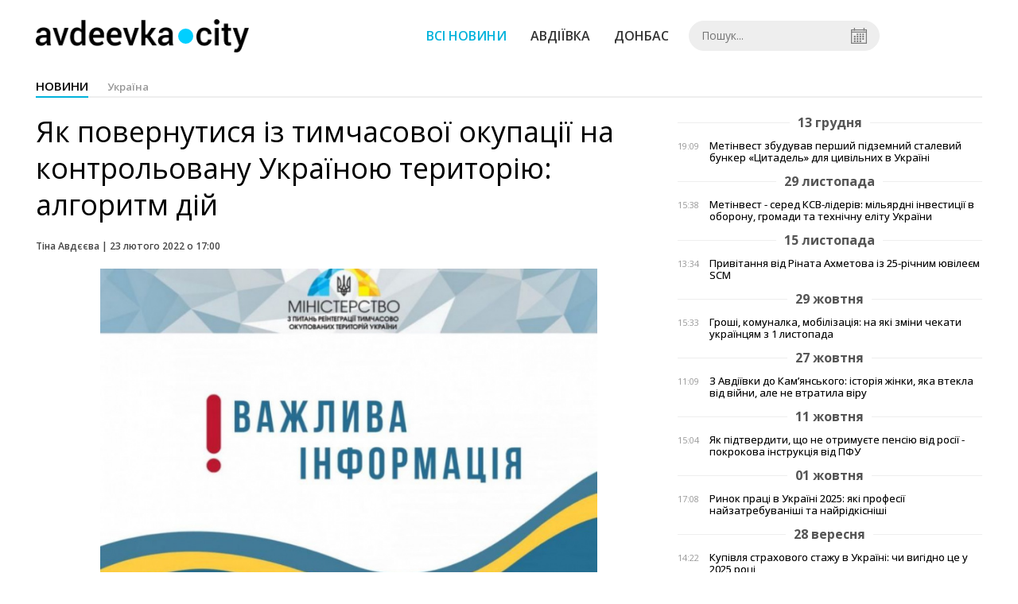

--- FILE ---
content_type: text/html; charset=UTF-8
request_url: http://avdeevka.city/news/view/yak-povernutisya-iz-timchasovoi-okupatsii-na-kontrolovanu-ukrainoyu-teritoriyu-algoritm-dij
body_size: 8047
content:
<!DOCTYPE html>
<html lang="uk">
	<head>
		<meta charset="utf-8">
		<meta http-equiv="X-UA-Compatible" content="IE=edge">
		<meta name="viewport" content="width=device-width, initial-scale=1">
		<title>Як повернутися із тимчасової окупації на контрольовану Україною територію: алгоритм дій. Новини Авдіївки | AVDEEVKA.CITY</title>
		<meta name="description" content="" />
<meta name="keywords" content="" />
<meta property="og:site_name" content="AVDEEVKA.CITY" />
<meta property="og:type" content="article" />
<meta name="robots" content="index, follow" />
<meta property="og:description" content="" />
<meta name="twitter:description" content="" />
<meta itemprop="description" content="" />
<meta property="og:title" content="Як повернутися із тимчасової окупації на контрольовану Україною територію: алгоритм дій" />
<meta name="twitter:title" content="Як повернутися із тимчасової окупації на контрольовану Україною територію: алгоритм дій" />
<meta itemprop="headline" content="Як повернутися із тимчасової окупації на контрольовану Україною територію: алгоритм дій" />
<meta property="og:image" content="https://avdeevka.city/uploads/news/1200x675/t71pk2lqmhkq4uihlkej2vjudtkplrcp.jpeg" />
<meta name="twitter:image:src" content="https://avdeevka.city/uploads/news/1200x675/t71pk2lqmhkq4uihlkej2vjudtkplrcp.jpeg" />
<meta itemprop="image" content="https://avdeevka.city/uploads/news/1200x675/t71pk2lqmhkq4uihlkej2vjudtkplrcp.jpeg" />
<meta property="og:url" content="https://avdeevka.city/news/view/yak-povernutisya-iz-timchasovoi-okupatsii-na-kontrolovanu-ukrainoyu-teritoriyu-algoritm-dij" />
<link rel="canonical" href="https://avdeevka.city/news/view/yak-povernutisya-iz-timchasovoi-okupatsii-na-kontrolovanu-ukrainoyu-teritoriyu-algoritm-dij" />
<script type="application/ld+json">[{"@context":"https:\/\/schema.org","@type":"BreadcrumbList","itemListElement":[{"@type":"ListItem","position":1,"name":"\u0413\u043e\u043b\u043e\u0432\u043d\u0430","item":"https:\/\/avdeevka.city\/"},{"@type":"ListItem","position":2,"name":"\u0423\u043a\u0440\u0430\u0457\u043d\u0430","item":"https:\/\/avdeevka.city\/news\/ukraina"},{"@type":"ListItem","position":3,"name":"\u042f\u043a \u043f\u043e\u0432\u0435\u0440\u043d\u0443\u0442\u0438\u0441\u044f \u0456\u0437 \u0442\u0438\u043c\u0447\u0430\u0441\u043e\u0432\u043e\u0457 \u043e\u043a\u0443\u043f\u0430\u0446\u0456\u0457 \u043d\u0430 \u043a\u043e\u043d\u0442\u0440\u043e\u043b\u044c\u043e\u0432\u0430\u043d\u0443 \u0423\u043a\u0440\u0430\u0457\u043d\u043e\u044e \u0442\u0435\u0440\u0438\u0442\u043e\u0440\u0456\u044e: \u0430\u043b\u0433\u043e\u0440\u0438\u0442\u043c \u0434\u0456\u0439","item":"https:\/\/avdeevka.city\/news\/view\/yak-povernutisya-iz-timchasovoi-okupatsii-na-kontrolovanu-ukrainoyu-teritoriyu-algoritm-dij"}]},{"@context":"https:\/\/schema.org","@type":"NewsArticle","headline":"\u042f\u043a \u043f\u043e\u0432\u0435\u0440\u043d\u0443\u0442\u0438\u0441\u044f \u0456\u0437 \u0442\u0438\u043c\u0447\u0430\u0441\u043e\u0432\u043e\u0457 \u043e\u043a\u0443\u043f\u0430\u0446\u0456\u0457 \u043d\u0430 \u043a\u043e\u043d\u0442\u0440\u043e\u043b\u044c\u043e\u0432\u0430\u043d\u0443 \u0423\u043a\u0440\u0430\u0457\u043d\u043e\u044e \u0442\u0435\u0440\u0438\u0442\u043e\u0440\u0456\u044e: \u0430\u043b\u0433\u043e\u0440\u0438\u0442\u043c \u0434\u0456\u0439","name":"\u042f\u043a \u043f\u043e\u0432\u0435\u0440\u043d\u0443\u0442\u0438\u0441\u044f \u0456\u0437 \u0442\u0438\u043c\u0447\u0430\u0441\u043e\u0432\u043e\u0457 \u043e\u043a\u0443\u043f\u0430\u0446\u0456\u0457 \u043d\u0430 \u043a\u043e\u043d\u0442\u0440\u043e\u043b\u044c\u043e\u0432\u0430\u043d\u0443 \u0423\u043a\u0440\u0430\u0457\u043d\u043e\u044e \u0442\u0435\u0440\u0438\u0442\u043e\u0440\u0456\u044e: \u0430\u043b\u0433\u043e\u0440\u0438\u0442\u043c \u0434\u0456\u0439","datePublished":"2022-02-23 17:00:00","dateModified":"2022-02-23 08:18:50","mainEntityOfPage":{"@type":"WebPage","@id":"https:\/\/avdeevka.city\/news\/view\/yak-povernutisya-iz-timchasovoi-okupatsii-na-kontrolovanu-ukrainoyu-teritoriyu-algoritm-dij"},"image":{"@type":"ImageObject","url":"https:\/\/avdeevka.city\/uploads\/news\/1200x675\/t71pk2lqmhkq4uihlkej2vjudtkplrcp.jpeg"},"publisher":{"@type":"Organization","name":"AVDEEVKA.CITY","logo":{"@type":"ImageObject","url":"https:\/\/avdeevka.city\/i\/avdeevka.city.png"}}}]</script>
		<meta property="fb:app_id" content="783800568421482" />

		<link rel="prefetch" href="/i/logo_p1.png" />
		<link rel="prefetch" href="/i/logo_p2.png" />
		<link rel="prefetch" href="/i/theater.png" />
		<link rel="shortcut icon" href="/favicon.ico" type="image/x-icon"/>
		<link href='https://fonts.googleapis.com/css?family=Open+Sans:400,300,600,700&subset=latin,cyrillic-ext,cyrillic' rel='stylesheet' type='text/css'>
		<link href="/css/style.min.css" rel="stylesheet">
		<link href="/feed" rel="alternate" type="application/rss+xml" title="AVDEEVKA.CITY" />
			</head>
<body>

	<div id="fb-root"></div>
		<header>
		<div class="header--bottom">
		<div class="container">
				<div class="row">
					<div class="col-xs-12">
						<div class="mrpl-header">
							<div class="mrpl-header__logo">
								<a href="/" title="AVDEEVKA.CITY" class="header__logo">
									<span class="logo-part"><img src="/i/logo_p1.png"></span>
									<span class="logo-circle-wrapper"><img src="/i/theater.png?v=1" class="logo-circle"></span>
									<span class="logo-part"><img src="/i/logo_p2.png"></span>
								</a>
							</div>
							<nav class="navbar navbar-default navbar-menu mrpl-header__navbar">
								<div class="navbar-header">
									<button type="button" class="navbar-toggle collapsed" data-toggle="collapse" data-target="#header-menu" aria-expanded="false">
										<span class="sr-only">Toggle navigation</span>
										<span class="icon-bar"></span>
										<span class="icon-bar"></span>
										<span class="icon-bar"></span>
									</button>
								</div>
								<div class="collapse navbar-collapse mrpl-header__menu" id="header-menu">
									<ul class="nav navbar-nav main-menu">
										<li class="dropdown">
											<div class="mrpl_search topn-search-none">
												<div class="mrpl_search__block">
													<form method="get" action="/search" id="search-form" class="mrpl_search__form">
														<input type="text" name="search" value="" class="mrpl_search__input" placeholder="Пошук..." id="datetimepicker">
														<span class="mrpl_search__calendar" id="calendar"></span> 				
													</form>
												</div>
											</div>
										</li>
										<li class="dropdown" data-uri="/news">
											<a href="/news" title="Всі новини">Всі новини</a>
										</li>
										<li class="dropdown" data-uri="/news/avdeevka">
											<a href="/news/avdeevka" title="Авдіївка">Авдіївка</a>
										</li>
										<li class="dropdown" data-uri="/news/oblast">
											<a href="/news/oblast" title="Донбас">Донбас</a>
										</li>
										<!--<li class="dropdown" data-uri="/blogs">
											<a href="/blogs" title="Блоги">Блоги </a>
										</li>-->
										<!--<li class="dropdown" data-uri="/events">
											<a href="/events" title="Афіша">Афіша</a>
										</li>-->
										<!--<li class="dropdown" data-uri="/news/balagan">
											<a href="/news/balagan" title="Балаган">Балаган</a>
										</li>-->
									</ul>
								</div>
							</nav>
						</div>
					</div>
				</div>
				<div class="header__clear"></div>
			</div>
		</div>
	</header><div class="container">
	<div class="row">
		<div class="col-md-12">	
			<h2 class="heading heading--h4 heading-active heading--no-margin-top">
				<ul class="heading-categories">
					<li class="heading--active"><a href="/news" title="Перейти до розділу новини">новини</a></li>
					<li><a href="/news/ukraina" title="Перейти до розділу Україна">Україна</a></li>
				</ul>
			</h2>
		</div>	
	</div>
</div>
<div class="container">
	<div class="row">
		<div class="col-md-8">
			<div class="main-section">
				<article class="main-section-content news-view">
					<h1 class="title">Як повернутися із тимчасової окупації на контрольовану Україною територію: алгоритм дій</h1>
					<div class="statistics">
							<span>Тіна Авдєєва | </span>
						<span>23 лютого 2022 о 17:00</span>
						
					</div>
					<div class="main_image"><img src="/uploads/news/resize/w/750x750/t71pk2lqmhkq4uihlkej2vjudtkplrcp.jpeg" alt="Як повернутися із тимчасової окупації на контрольовану Україною територію: алгоритм дій"></div>
					<div class="original_date">2022-02-23 17:00:00</div>
					<div class="text">
						<section class="post-content js-mediator-article">
							<div class="fotorama" data-fit="contain" data-ratio="16/9" data-width="100%" data-allowfullscreen="false">
								<img src="/uploads/news/resize/w/750x750/fcbqc0uxzu4thli0.jpeg" alt="Як повернутися із тимчасової окупації на контрольовану Україною територію: алгоритм дій" data-caption="">
							</div>
							<p>На тлі загострення ситуації на лінії розмежування в Донецькій і Луганській областях та незаконного визнання РФ псевдодержавних терористичних утворень в ОРДЛО, актуалізувалося питання гуманітарної підтримки громадян, які вирішили повернутися із ТОТ на підконтрольні Україні території.</p> 
<p>Нагадаємо, що днями Віцепрем’єр-міністр – Міністр з питань реінтеграції тимчасово окупованих територій України Ірина Верещук повідомила, що Україна має план гуманітарного реагування на посилення обстрілів та цинічну і злочинну поведінку Кремля.</p> 
<p><em style="box-sizing: border-box; margin: 0px; padding: 0px; border: 0px; vertical-align: baseline;">«Ми готові взяти на себе відповідальність і забезпечити всім необхідним – житлом, їжею, медикаментами, всім, що потрібно, людей, які приймуть рішення покинути територію ОРДЛО», </em>- наголосила Ірина Верещук, перебуваючи із робочою поїздкою на Луганщині.</p> 
<p>Вона зазначила, що так звані «евакуаційні процеси», які організувала в ОРДЛО окупаційна адміністрація, є незаконними й такими, що порушують міжнародні конвенції і законодавство України.</p> 
<p><span>До уваги </span><span>громадян, які наразі проживають на тимчасово окупованих РФ районах сходу України і збираються переїхати на підконтрольну Києву територію</span><span>: що треба пам'ятати</span></p> 
<ol style="box-sizing: border-box; margin: 15px 0px 2em; padding: 0px 0px 0px 20px; border: 0px; font-size: 18px; vertical-align: baseline; list-style-position: initial; list-style-image: initial; position: relative; counter-reset: num 0; color: #212529; font-family: ProbaProRegular; background-color: #ffffff; list-style-type: none !important;"> 
	<li style="box-sizing: border-box; margin-bottom: 22px; padding-left: 20px; line-height: 24px; position: relative; text-align: justify;">Перебуваючи в ТОТ, або вже після прибуття на підконтрольну українському Уряду територію (перетнувши КПВВ на лінії розмежування або пункту пропуску на кордоні із РФ) ви можете звернутися за допомогою на «гарячі» телефонні лінії, номери яких вказані нижче.</li> 
	<li style="box-sizing: border-box; margin-bottom: 22px; padding-left: 20px; line-height: 24px; position: relative; text-align: justify;">Слід зв’язуватися за номером, що відповідає тій області, в якій ви перебуваєте.</li> 
	<li style="box-sizing: border-box; margin-bottom: 22px; padding-left: 20px; line-height: 24px; position: relative; text-align: justify;">У телефонному режимі ви маєте повідомити на «гарячу» лінію оперативної чергової служби цивільного захисту своє місце перебування (КПВВ, населений пункт, інші орієнтири, або дані геолокації) і конкретизувати, якої саме допомоги потребуєте. Чергові «гарячих» ліній проінструктують вас, як діяти, куди рухатися, якщо йдеться про самостійне прибуття до місця тимчасово надання житла, пункту харчування чи надання медичної допомоги.</li> 
	<li style="box-sizing: border-box; margin-bottom: 22px; padding-left: 20px; line-height: 24px; position: relative; text-align: justify;"><span><em style="box-sizing: border-box; margin: 0px; padding: 0px; border: 0px; vertical-align: baseline;">Занотуйте і запам</em></span><span><em style="box-sizing: border-box; margin: 0px; padding: 0px; border: 0px; vertical-align: baseline;">’</em></span><span><em style="box-sizing: border-box; margin: 0px; padding: 0px; border: 0px; vertical-align: baseline;">ятайте ці важливі номери «гарячих» ліній служби цивільного захисту:</em></span></li> 
</ol> 
<p><span>Луганська область </span>– <span>064-524-11-03, 095-910-19-20, 096-298-51-00</span></p> 
<p><span>Донецька область – 062-645-82-82, 050-347-90-70</span></p> 
<p><span>Харківська область – 057-700-30-90</span></p> 
<p>Мінреінтеграції повідомляє, що наразі триває процес напрацювання Урядом та місцевою владою вирішення практичних проблем, що виникають у процесі переміщення громадян із ТОТ, які шукають прихистку на контрольованій нами території.</p> 
<p><span>Також існують неурядові організації, які теж можуть допомогти особам, що переміщуються із ТОТ. Надаємо їхні контактні дані:</span></p> 
<ul style="box-sizing: border-box; margin: 15px 0px 30px; padding-left: 15px; border: 0px; font-size: 18px; vertical-align: baseline; list-style-position: initial; list-style-image: initial; position: relative; color: #212529; font-family: ProbaProRegular; background-color: #ffffff;"> 
	<li style="box-sizing: border-box; padding-left: 25px; margin-bottom: 15px; position: relative; line-height: 27px; text-align: justify;"><em style="box-sizing: border-box; margin: 0px; padding: 0px; border: 0px; vertical-align: baseline;"> </em><a href="https://www.facebook.com/vostoksos" target="_blank" style="box-sizing: border-box; color: #2d5ca6; margin: 0px; padding: 0px; border-width: 0px 0px 1px; border-top-style: initial; border-right-style: initial; border-bottom-style: solid; border-left-style: initial; border-top-color: initial; border-right-color: initial; border-bottom-color: transparent; border-left-color: initial; border-image: initial; vertical-align: baseline; outline: none; transition: all 0.2s ease-in-out 0s; line-height: 21px;"><span>«Восток SOS»</span></a>. Основні контакти із загальних питань:<span><em style="box-sizing: border-box; margin: 0px; padding: 0px; border: 0px; vertical-align: baseline;"> (068) 220 43 37, (095) 397 98 48, (093) 923 14 86 </em></span>Також можна заповнити<span> <a href="https://forms.gle/4gYzGNbRZwWMxXRj8" target="_blank" style="box-sizing: border-box; color: #2d5ca6; margin: 0px; padding: 0px; border-width: 0px 0px 1px; border-top-style: initial; border-right-style: initial; border-bottom-style: solid; border-left-style: initial; border-top-color: initial; border-right-color: initial; border-bottom-color: transparent; border-left-color: initial; border-image: initial; vertical-align: baseline; outline: none; transition: all 0.2s ease-in-out 0s; line-height: 21px;">онлайн-форму</a></span> на отримання допомоги.</li> 
	<li style="box-sizing: border-box; padding-left: 25px; margin-bottom: 15px; position: relative; line-height: 27px; text-align: justify;"><a href="https://www.donbasssos.org/ru/" target="_blank" style="box-sizing: border-box; color: #2d5ca6; margin: 0px; padding: 0px; border-width: 0px 0px 1px; border-top-style: initial; border-right-style: initial; border-bottom-style: solid; border-left-style: initial; border-top-color: initial; border-right-color: initial; border-bottom-color: transparent; border-left-color: initial; border-image: initial; vertical-align: baseline; outline: none; transition: all 0.2s ease-in-out 0s; line-height: 21px;"><span>«Донбас SOS»</span></a> надає <span>інформаційну і юридичну допомогу</span> ВПО і цивільному населенню на непідконтрольних територіях. <span><em style="box-sizing: border-box; margin: 0px; padding: 0px; border: 0px; vertical-align: baseline;">Гаряча лінія: 0 800 309 110</em></span></li> 
	<li style="box-sizing: border-box; padding-left: 25px; margin-bottom: 15px; position: relative; line-height: 27px; text-align: justify;"><span>«</span><a href="https://r2p.org.ua/vnutrishno-peremishheni-osoby/" target="_blank" style="box-sizing: border-box; color: #2d5ca6; margin: 0px; padding: 0px; border-width: 0px 0px 1px; border-top-style: initial; border-right-style: initial; border-bottom-style: solid; border-left-style: initial; border-top-color: initial; border-right-color: initial; border-bottom-color: transparent; border-left-color: initial; border-image: initial; vertical-align: baseline; outline: none; transition: all 0.2s ease-in-out 0s; line-height: 21px;"><span>Право на захист» </span></a>Офіси є у Сєвєродонецьку, Слов’янську, Бахмуті, Маріуполі, Кураховому, Дніпрі, Запоріжжі та Харкові.</li> 
</ul> 
<p><span><em style="box-sizing: border-box; margin: 0px; padding: 0px; border: 0px; vertical-align: baseline;">Гаряча лінія для допомоги ВПО: (099) 507 50 90, (068) 507 50 90, (093) 507 50 90</em></span></p> 
<ul style="box-sizing: border-box; margin: 15px 0px 30px; padding-left: 15px; border: 0px; font-size: 18px; vertical-align: baseline; list-style-position: initial; list-style-image: initial; position: relative; color: #212529; font-family: ProbaProRegular; background-color: #ffffff;"> 
	<li style="box-sizing: border-box; padding-left: 25px; margin-bottom: 15px; position: relative; line-height: 27px; text-align: justify;"><span>Гуманітарна місія </span><a href="https://proliska.org/about-humanitarian-mission/" target="_blank" style="box-sizing: border-box; color: #2d5ca6; margin: 0px; padding: 0px; border-width: 0px 0px 1px; border-top-style: initial; border-right-style: initial; border-bottom-style: solid; border-left-style: initial; border-top-color: initial; border-right-color: initial; border-bottom-color: transparent; border-left-color: initial; border-image: initial; vertical-align: baseline; outline: none; transition: all 0.2s ease-in-out 0s; line-height: 21px;"><span>«Проліска»</span></a> допомагає з речами першої потреби, юридичні консультації. <span><em style="box-sizing: border-box; margin: 0px; padding: 0px; border: 0px; vertical-align: baseline;">Гаряча лінія: 0932022232</em></span></li> 
	<li style="box-sizing: border-box; padding-left: 25px; margin-bottom: 15px; position: relative; line-height: 27px; text-align: justify;"><span><a href="https://lap.drc.ngo/" target="_blank" style="box-sizing: border-box; color: #2d5ca6; margin: 0px; padding: 0px; border-width: 0px 0px 1px; border-top-style: initial; border-right-style: initial; border-bottom-style: solid; border-left-style: initial; border-top-color: initial; border-right-color: initial; border-bottom-color: transparent; border-left-color: initial; border-image: initial; vertical-align: baseline; outline: none; transition: all 0.2s ease-in-out 0s; line-height: 21px;">«Данська рада з питань біженців»</a></span> допомагає в гуманітарних питаннях, пов'язаних з перетином лінії розмежування. <span><em style="box-sizing: border-box; margin: 0px; padding: 0px; border: 0px; vertical-align: baseline;">Контактний центр безоплатної правової допомоги: 0 800 213 103</em></span></li> 
	<li style="box-sizing: border-box; padding-left: 25px; margin-bottom: 15px; position: relative; line-height: 27px; text-align: justify;"><span>«Червоний хрест»</span> в Україні – <span>допомагають ВПО.</span> <span>Контакти: Луганська обл. – 050 267 43 57; Донецька обл. – 050 450 69 90, 062 646 03 33</span></li> 
</ul>
						</section>
					</div>
				</article>		
			</div>
			<div class="" style="background-color: #f3f3f3; padding: 30px; text-align: center; margin-bottom: 30px; font-weight: 700;">
				Підпишіться на наш канал <a href="https://t.me/avdeevkacity" target="_blank">Telegram</a> та отримуйте тільки найважливіші новини
			</div>
			<div class="row social-share">
				<div class="col-md-12">
					<input type="image" src="/i/fb.png" class="share-btn share rounded" data-type="fb">
					<input type="image" src="/i/tw.png" class="share-btn share rounded" data-type="tw">
					<input type="image" src="/i/in.png" class="share-btn share rounded" data-type="in">
				</div>
				<div class="col-md-12">
					<h4 class="heading heading--h4" style="margin-top: 20px;">Коментарі</h4>
					<div class="col-md-12 col-sm-12 col-xs-12 comments">
						<div class="fb-comments" data-href="http://avdeevka.city/news/view/yak-povernutisya-iz-timchasovoi-okupatsii-na-kontrolovanu-ukrainoyu-teritoriyu-algoritm-dij" data-numposts="5" data-width="100%"></div>
					</div>
				</div>
			</div>
		</div>
		<div class="col-sm-12 col-md-4">
				<div id="placeFeed" data-length="20">
				</div>
		</div>
	</div>
	<div id="placeRelated" data-category="3" data-uri="31482"></div>			
	<div id="placePhotoVideo"></div>		
</div>

<div class="mrpl_follow" style="display: none;">
	<div class="mrpl_follow_header">
		<img src="/i/facebook-logo.png">
	</div>
	<p> Нажмите «Нравится», чтобы быть с <strong>avdeevka.city</strong> на Facebook</p>
	<div class="mrpl_follow_cover">
		<div class="overlay"></div>
		<div class="avatar">
			<img src="/i/fb-avatar.png">
			<span>avdeevka.city</span>
		</div>
		<a href="#" onClick="showLike();" id="mrpl_like" class="prom-like like-1">Нравится Cтраница</a>
	</div>
	<div class="mrpl_follow_footer prom-close close-1" id="mrpl_close">Спасибо, я уже с вами.</div>
</div>
	<script>
	  window.fbAsyncInit = function() {
	    FB.init({
	      appId      : '388995884779823',
	      xfbml      : true,
	      autoLogAppEvents : true,
	      status      : true,
	      version    : 'v2.11'
	    });
	    FB.AppEvents.logPageView();

	      FB.Event.subscribe('edge.create', function(url) {
	          console.log(url);
	      });
	      FB.Event.subscribe('edge.remove', function(url) {
	        console.log(url);
	      });
	  };
	  function showLike(){
	    console.log('fire');
	    window.win = window.open('https://www.facebook.com/v2.12/plugins/error/confirm/page?iframe_referer=https%3A%2F%2Favdeevka.city%2F&kid_directed_site=false&secure=true&plugin=page&return_params=%7B%22adapt_container_width%22%3A%22true%22%2C%22app_id%22%3A%22113869198637480%22%2C%22channel%22%3A%22https%3A%2F%2Fstaticxx.facebook.com%2Fconnect%2Fxd_arbiter%2Fr%2FFdM1l_dpErI.js%3Fversion%3D42%23cb%3Df110757336c017%26domain%3Davdeevka.city%26origin%3Dhttps%253A%252F%252Favdeevka.city%252Ff1d24bc25018b2c%26relation%3Dparent.parent%22%2C%22container_width%22%3A%22734%22%2C%22hide_cover%22%3A%22false%22%2C%22href%22%3A%22https%3A%2F%2Fwww.facebook.com%2Favdeevkanews%2F%22%2C%22locale%22%3A%22ru_RU%22%2C%22sdk%22%3A%22joey%22%2C%22show_facepile%22%3A%22true%22%2C%22small_header%22%3A%22false%22%2C%22tabs%22%3A%22timeline%22%2C%22ret%22%3A%22sentry%22%2C%22act%22%3Anull%7D',"Ratting","status=0,width=500px,height=260px,");
	  }
	</script>

	  
		
<div class="modal fade" tabindex="-1" role="dialog" id="mrpl_follow_modal">
  <div class="modal-dialog" role="document">
    <div class="modal-content">
      <div class="mrpl_follow">
      	<div class="mrpl_follow_header">
      		<img src="/i/facebook-logo.png">
      	</div>
      	<p> Нажмите «Нравится», чтобы быть с <strong>avdeevka.city</strong> на Facebook</p>
      	<div class="mrpl_follow_cover">
      		<div class="overlay"></div>
      		<div class="avatar">
      			<img src="/i/fb-avatar.png">
      			<span>avdeevka.city</span>
      		</div>
      		<a href="#" onClick="showLike();" id="mrpl_like" class="prom-like like-2">Нравится Cтраница</a>
      	</div>
      	<div class="mrpl_follow_footer prom-close close-2" id="mrpl_close">Спасибо, я уже с вами.</div>
      </div>
    </div><!-- /.modal-content -->
  </div><!-- /.modal-dialog -->
</div><!-- /.modal -->




	  
		
	
	<div class="container-fluid footer">
		<div class="container">
			<div class="row top-footer">
				<div class="col-md-3"></div>
				<div class="col-md-3">
					<p class="footer-title">AVDEEVKA.CITY</p>
					<ul class="footer-list">
						<li><a href="/about">Про проєкт</a></li>
						<li><a href="/adverts">Реклама</a></li>
						<li><a href="/contacts">Контакти</a></li>
					</ul>
				</div>
				<div class="col-md-3">
					<p class="footer-title">Ми у соцмережах</p>
					<ul class="footer-list">
						<li><a href="https://www.facebook.com/avdeevkanews/" target="_blank" rel="nofollow"><i class="icon-fb"></i>Facebook</a></li>
						<li><a href="https://twitter.com/AVDEEVKACITY" target="_blank" rel="nofollow"><i class="icon-twitter"></i>Twitter</a></li>
						<li><a href="https://t.me/avdeevkacity" target="_blank" rel="nofollow"><i class="icon-telegram"></i>Telegram</a></li> 
						<li><a href="/feed"><i class="icon-rss"></i>RSS</a></li>
					</ul>
				</div>
				<div class="col-md-3"></div>
	  		</div>
			<div class="row bottom-footer">
			<div class="col-md-12">© 2026 All rights reserved </div>
			</div>
		</div>
	</div>

	<!-- script section -->
	<script src="//ajax.googleapis.com/ajax/libs/jquery/1.11.1/jquery.min.js"></script>
	<script>window.jQuery || document.write('<script src="/js/jquery.min.js"><\/script>')</script>
	<script src="/js/modal.js"></script>
	<script src="/js/avdeevka.min.js"></script>
	<script src="/js/share.js"></script><script src="/js/social_init.js"></script><script src="/js/polyfill.js"></script><script src="/js/oraclum.js"></script><script src="/js/avdeevka_follow.js"></script>	
	<script>
		(function(d, s, id) {
			var js, fjs = d.getElementsByTagName(s)[0];
			if (d.getElementById(id)) return;
			js = d.createElement(s); js.id = id;
			js.src = "//connect.facebook.net/ru_RU/sdk.js#xfbml=1&version=v2.6&appId=783800568421482";
			fjs.parentNode.insertBefore(js, fjs);
		}(document, 'script', 'facebook-jssdk'));
	</script>

	<script async src="https://pagead2.googlesyndication.com/pagead/js/adsbygoogle.js?client=ca-pub-5719744680709550" crossorigin="anonymous"></script>

<script defer src="https://static.cloudflareinsights.com/beacon.min.js/vcd15cbe7772f49c399c6a5babf22c1241717689176015" integrity="sha512-ZpsOmlRQV6y907TI0dKBHq9Md29nnaEIPlkf84rnaERnq6zvWvPUqr2ft8M1aS28oN72PdrCzSjY4U6VaAw1EQ==" data-cf-beacon='{"version":"2024.11.0","token":"74f385fe03da41d98fcfb7a5aecf2469","r":1,"server_timing":{"name":{"cfCacheStatus":true,"cfEdge":true,"cfExtPri":true,"cfL4":true,"cfOrigin":true,"cfSpeedBrain":true},"location_startswith":null}}' crossorigin="anonymous"></script>
</body>
</html>


--- FILE ---
content_type: text/html; charset=utf-8
request_url: https://www.google.com/recaptcha/api2/aframe
body_size: 257
content:
<!DOCTYPE HTML><html><head><meta http-equiv="content-type" content="text/html; charset=UTF-8"></head><body><script nonce="Q4d1-wWScMOUgKoEC_tLcQ">/** Anti-fraud and anti-abuse applications only. See google.com/recaptcha */ try{var clients={'sodar':'https://pagead2.googlesyndication.com/pagead/sodar?'};window.addEventListener("message",function(a){try{if(a.source===window.parent){var b=JSON.parse(a.data);var c=clients[b['id']];if(c){var d=document.createElement('img');d.src=c+b['params']+'&rc='+(localStorage.getItem("rc::a")?sessionStorage.getItem("rc::b"):"");window.document.body.appendChild(d);sessionStorage.setItem("rc::e",parseInt(sessionStorage.getItem("rc::e")||0)+1);localStorage.setItem("rc::h",'1768838330205');}}}catch(b){}});window.parent.postMessage("_grecaptcha_ready", "*");}catch(b){}</script></body></html>

--- FILE ---
content_type: application/javascript
request_url: http://avdeevka.city/js/social_init.js
body_size: 244
content:
// if (typeof VK != "undefined")
// 		VK.Widgets.Comments("vk_comments", {limit: 6, attach: "*"});

$('body').on('click', '.share', function(e){
       e.preventDefault();
       Share.go($(this), {
                       type: $(this).data('type'),
                       url: window.location
       });
   });
				